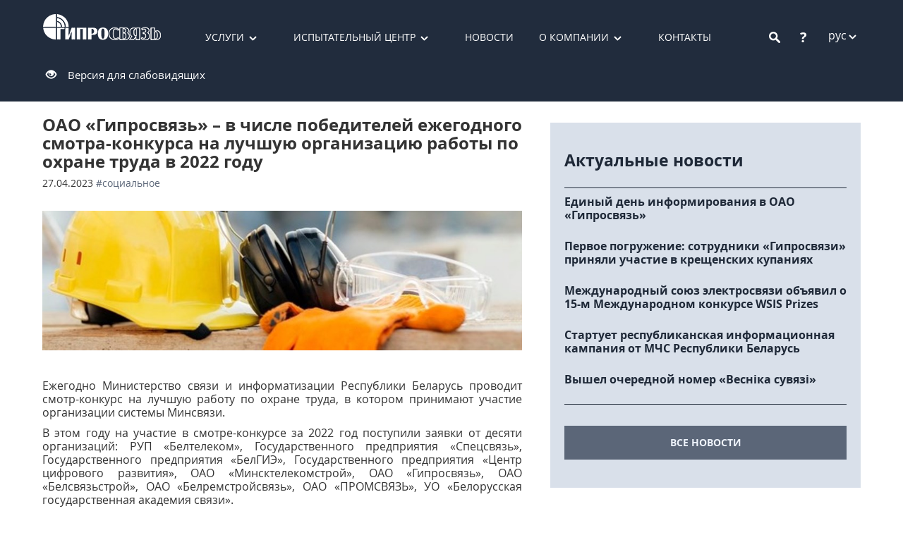

--- FILE ---
content_type: text/html; charset=utf-8
request_url: https://giprosvjaz.by/ru/news/oao-giprosvyaz--5891
body_size: 8076
content:

<!DOCTYPE html>
<html>
<head lang="ru">
    <meta charset="UTF-8" />
    <meta content="width=device-width, initial-scale=1.0" name="viewport">
    

    <title>ОАО &#171;Гипросвязь&#187; – в числе победителей ежегодного смотра-конкурса на лучшую организацию работы по охране труда в 2022 году</title>
    <link REL="shortcut icon" href="/favicon.ico">
    <link href="/css?v=hMoG1QXvRiIKQEsxZk7sKjYwtcxK40JqOYv7SRkMjwA1" rel="stylesheet"/>

    <link href="/css/modaler?v=2RMttQit2RR-Ihw0U-EZa_82V9kIAuVWSFfIhBCk4_I1" rel="stylesheet"/>

    
    <link href="/css/news?v=PHB0ABwmkocaAWcWxyRlD4hgyDYYyoYym4J9BSaatB81" rel="stylesheet"/>


</head>
<body>
    <script>
        (function (i, s, o, g, r, a, m) {
            i['GoogleAnalyticsObject'] = r; i[r] = i[r] || function () {
                (i[r].q = i[r].q || []).push(arguments)
            }, i[r].l = 1 * new Date(); a = s.createElement(o),
                m = s.getElementsByTagName(o)[0]; a.async = 1; a.src = g; m.parentNode.insertBefore(a, m)
        })(window, document, 'script', '//www.google-analytics.com/analytics.js', 'ga');
        ga('create', 'UA-72020717-1', 'auto');
        ga('send', 'pageview');
    </script>
    <!-- Yandex.Metrika counter -->
    <script type="text/javascript">
        (function (d, w, c) {
            (w[c] = w[c] || []).push(function () {
                try {
                    w.yaCounter34544060 = new Ya.Metrika({
                        id: 34544060,
                        clickmap: true,
                        trackLinks: true,
                        accurateTrackBounce: true,
                        webvisor: true
                    });
                } catch (e) { }
            });

            var n = d.getElementsByTagName("script")[0],
                s = d.createElement("script"),
                f = function () { n.parentNode.insertBefore(s, n); };
            s.type = "text/javascript";
            s.async = true;
            s.src = "https://mc.yandex.ru/metrika/watch.js";

            if (w.opera == "[object Opera]") {
                d.addEventListener("DOMContentLoaded", f, false);
            } else { f(); }
        })(document, window, "yandex_metrika_callbacks");
    </script>
    <noscript>
        <div>
            <img src="https://mc.yandex.ru/watch/34544060" style="position: absolute; left: -9999px;" alt="" />
        </div>
    </noscript>
    <!-- /Yandex.Metrika counter -->
    <!--[if lt IE 9]><p style="text-align: center; padding: 10px; background-color: khaki;"><strong>Ваш браузер устарел. Пожалуйста, обновите его.</strong></p><![endif]-->
    <div class="page-wapper">
        <header>
            <div class="container-fluid bg-sapphire--l">
                
                <div id="xs-menu" style="right: -230px; position: fixed" class="visible-xs visible-sm">
                    <div><a class="" href="/ru/services">Услуги</a></div>
                    <div><a class="" href="/ru/labs">Испытательный центр</a></div>
                    <div><a class="" href="/ru/news">Новости</a></div>
                    <div><a class="" href="/ru/about">О компании</a></div>
                    <div><a class="" href="/ru/contacts">Контакты</a></div>
                    <div><a class="" href="/ru/activities">Деятельность</a></div>
                    <div><a class="" href="/ru/history">История</a></div>
                    <div><a class="" href="/ru/licenses">Лицензии и Сертификаты</a></div>
                    <div><a class="" href="/ru/administrative_procedures">Административные процедуры</a></div>
                    <div><a class="" href="/ru/vacancies">Вакансии</a></div>
                    <div><a class="" href="/ru/feedback">Электронные обращения</a></div>
                    <div><a class=" visible-m-xs" href="/ru/Faq">Вопросы и ответы</a></div>
                    <div><a class=" visible-m-xs" href="/ru/search">Поиск</a></div>
                </div>
                
                <div id="box" class="container">
                    <div class="header">
                        <a href="/">
                            <img src="/Content/WebUBL/images/logo.png" class="logo" alt="ОАО &#171;Гипросвязь&#187;" />
                        </a>
                        <div class="menu-main hidden-xs hidden-sm">
                            <ul>
                                <li class="more">
                                    <a class="" href="/ru/services">Услуги</a>
                                        <ul class="drop-menu">
                                                    <li><a href="/ru/services/group/ekspertiza-v-sfere-cifrovogo-razvitiya-13">Экспертиза в сфере цифрового развития</a></li>
                                                    <li><a href="/ru/services/group/reviziya-it-landshafta-chastnyx-kommercheskix-organizacij-14">Ревизия ИТ-ландшафта частных коммерческих организаций</a></li>
                                                    <li><a href="/ru/services/group/reviziya-it-landshafta-gosudarstvennyx-organizacij-17">Ревизия ИТ-ландшафта государственных организаций</a></li>
                                                    <li><a href="/ru/services/group/ekonomika-dannyx-18">Экономика данных</a></li>
                                                    <li><a href="/ru/services/group/pokazateli-cifrovogo-razvitiya-ekonomiki-i-ate-15">Показатели цифрового развития экономики и АТЕ</a></li>
                                                    <li><a href="/ru/services/group/obrazovatelnye-uslugi-16">Образовательные услуги</a></li>
                                                    <li><a href="/ru/services/group/sertifikaciya-i-deklarirovanie-sootvetstviya-5">Сертификация и декларирование соответствия</a></li>
                                                    <li><a href="/ru/services/group/proektirovanie-i-izyskaniya-1">Проектирование и изыскания</a></li>
                                                    <li><a href="/ru/services/group/texnicheskie-ispytaniya-4">Технические испытания</a></li>
                                                    <li><a href="/ru/services/group/analiticheskie-i-konsultacionnye-uslugi-6">Аналитические и консультационные услуги</a></li>
                                                    <li><a href="/ru/services/group/nauka-i-issledovaniya-2">Наука и исследования</a></li>
                                        </ul>
                                </li>
                                <li class="more">
                                    <a class="" href="/ru/labs">Испытательный центр</a>
                                        <ul class="drop-menu">
                                                    <li><a href="/ru/labs/nauchno-issledovatelskij-i-ispytatelnyj-centr-4">Научно-исследовательский и испытательный центр</a></li>
                                                    <li><a href="/ru/labs/niil-to-1">НИИЛ ТО</a></li>
                                                    <li><a href="/ru/labs/emc-lab-2">НИИЛ ЭМИ</a></li>
                                                    <li><a href="/ru/labs/nil-sus-3">НИЛ СУС</a></li>
                                        </ul>
                                </li>
                                <li class="menu-main--other">
                                    <a class="" href="/ru/news">Новости</a>
                                </li>
                                <li class="more">
                                    <a class="" href="/ru/about">О компании</a>
                                    <ul class="drop-menu">
                                        <li><a class="" href="/ru/activities">Деятельность</a></li>
                                        <li><a class="" href="/ru/history">История</a></li>
                                        <li><a class="" href="/ru/licenses">Лицензии и Сертификаты</a></li>
                                        <li><a class="" href="/ru/administrative_procedures">Административные процедуры</a></li>
                                        <li><a class="" href="/ru/vacancies">Вакансии</a></li>
                                        <li><a class="" href="/ru/feedback">Электронные обращения</a></li>
                                    </ul>
                                </li>
                                <li><a class="" href="/ru/contacts">Контакты</a></li>
                            </ul>
                        </div>
                        <div class="header-elements">
                            <div class="header__search">
<form action="/ru/search" method="get">                                    <span class="btn-search"></span>
                                    <input type="search" name="s" class="form-control" />
</form>                            </div>
                            <div class="header__question">
                                <a href="/ru/Faq">?</a>
                            </div>
                                <div class="header__language">
                                    <span class="pointer" data-toggle="collapse" data-target="#more-lang" aria-expanded="false">рус</span>
                                    <div class="collapse" id="more-lang">
                                            <div>
                                                    <p style="color: silver; padding: 0; margin: 0;">eng</p>
                                            </div>
                                            <div>
                                                    <p style="color: silver; padding: 0; margin: 0;">бел</p>
                                            </div>
                                    </div>
                                </div>
                            <div class="header__menu">
                                <a class="btn-xs-menu outline" data-href="#xs-menu" data-open="false" data-id="#box">
                                    <div class="mn">
                                        <hr />
                                        <hr />
                                        <hr />
                                    </div>
                                    <div class="cls">
                                        <div>
                                            <hr />
                                            <hr />
                                        </div>
                                    </div>
                                </a>
                            </div>
                            
                        </div>
                        <div class="to-poor-vision-button">
                            <span class="glyphicon glyphicon-eye-open" aria-hidden="true"></span>&nbsp;&nbsp;&nbsp;
                            <a href="/ru/News/PoorVision">Версия для слабовидящих</a>
                        </div>
                    </div>
                </div>
            </div>
        </header>
        <div class="main">
            
<div class="container">
    <div class="news">
                <h1 class="txt-header">ОАО &#171;Гипросвязь&#187; – в числе победителей ежегодного смотра-конкурса на лучшую организацию работы по охране труда в 2022 году</h1>
        <p class="txt-date">
            27.04.2023
                    <span><a class="tag" href="/ru/news?tag=8">#социальное</a></span>
        </p>
            <div class="news-img" style="background-image: url(/Images/article/5891/b97c03fd4c314ddd9db808b3db0c8dbc.jpg)"></div>
        <div class="news-content"><p style="text-align: justify;"><span style="font-size: 12pt;">Ежегодно Министерство связи и информатизации Республики Беларусь проводит смотр-конкурс на лучшую работу по охране труда, в котором принимают участие организации системы Минсвязи.</span></p>
<p style="text-align: justify;"><span style="font-size: 12pt;">В этом году на участие в смотре-конкурсе за 2022 год поступили заявки от десяти организаций: РУП &laquo;Белтелеком&raquo;, Государственного предприятия &laquo;Спецсвязь&raquo;, Государственного предприятия &laquo;БелГИЭ&raquo;, Государственного предприятия &laquo;Центр цифрового развития&raquo;, ОАО &laquo;Минсктелекомстрой&raquo;, ОАО &laquo;Гипросвязь&raquo;, ОАО &laquo;Белсвязьстрой&raquo;, ОАО &laquo;Белремстройсвязь&raquo;, ОАО &laquo;ПРОМСВЯЗЬ&raquo;, УО &laquo;Белорусская государственная академия связи&raquo;.</span></p>
<p style="text-align: justify;"><span style="font-size: 12pt;">Комиссией рассмотрены представленные на смотр-конкурс материалы и оценочные показатели состояния условий и охраны труда в каждой организации по двум группам: &laquo;Производственные предприятия&raquo; и &laquo;Организации и учебные образования&raquo;.</span></p>
<p style="text-align: justify;"><span style="font-size: 12pt;"><strong>По итогам места определены следующим образом:</strong></span></p>
<p style="text-align: justify;"><span style="font-size: 12pt;"><strong>Первое место&nbsp;</strong>и звание &laquo;Победитель смотра-конкурса на лучшую работу по охране труда за 2022 год&raquo; с вручением диплома 1-й степени присвоено:</span></p>
<ul style="text-align: justify;">
<li><span style="font-size: 12pt;">ОАО &laquo;Минсктелекомстрой&raquo; в группе &laquo;Производственные предприятия&raquo;;</span></li>
<li><span style="font-size: 12pt;">государственному предприятию &laquo;БелГИЭ&raquo; в группе &laquo;Организации и учебные образования&raquo;.</span></li>
</ul>
<p style="text-align: justify;"><span style="font-size: 12pt;"><strong>Второе место</strong>&nbsp;и звание &laquo;Лауреат смотра-конкурса на лучшую работу по охране труда за 2022 год&raquo; с вручением диплома <br></span><span style="font-size: 12pt;">2-й степени присвоено:</span></p>
<ul style="text-align: justify;">
<li><span style="font-size: 12pt;">ОАО &laquo;Белсвязьстрой&raquo; в группе &laquo;Производственные предприятия;</span></li>
<li><span style="font-size: 12pt;">государственному предприятию &laquo;Спецсвязь&raquo; в группе &laquo;Организации и учебные образования&raquo;.</span></li>
</ul>
<p style="text-align: justify;"><span style="font-size: 12pt;"><strong>Третье место</strong>&nbsp;и звание &laquo;Лауреат смотра-конкурса на лучшую работу по охране труда за 2022 год с вручением диплома <br>3-й степени присвоено:</span></p>
<ul>
<li style="text-align: justify;"><span style="font-size: 12pt;">РУП &laquo;Белтелеком&raquo; в группе &laquo;Производственные предприятия&raquo;;</span></li>
<li style="text-align: justify;"><span style="font-size: 12pt;">ОАО &laquo;Гипросвязь&raquo; в группе &laquo;Организации и учебные образования&raquo;.</span></li>
</ul></div>
    </div>
        <div class="news-mini news-mini--news">
            <p class="hidden-xs hidden-sm news-mini--news-title ">Актуальные новости</p>
                <div class="news-mini-blc">
                    <a href="/ru/news/edinyj-den-informirovaniya-6266"></a>
                    <div class="news-mini-text marginl0">
                        <p>Единый день информирования в ОАО &#171;Гипросвязь&#187;</p>
                        <p></p>
                    </div>
                </div>
                <div class="news-mini-blc">
                    <a href="/ru/news/pervoe-pogruzhenie--sotrudniki-6265"></a>
                    <div class="news-mini-text marginl0">
                        <p>Первое погружение: сотрудники &#171;Гипросвязи&#187; приняли участие в крещенских купаниях</p>
                        <p></p>
                    </div>
                </div>
                <div class="news-mini-blc">
                    <a href="/ru/news/mezhdunarodnyj-soyuz-elektrosvyazi-6264"></a>
                    <div class="news-mini-text marginl0">
                        <p>Международный союз электросвязи объявил о 15-м Международном конкурсе WSIS Prizes</p>
                        <p></p>
                    </div>
                </div>
                <div class="news-mini-blc">
                    <a href="/ru/news/startuet-respublikanskaya-informacionnaya-6263"></a>
                    <div class="news-mini-text marginl0">
                        <p>Стартует республиканская информационная кампания от МЧС Республики Беларусь</p>
                        <p></p>
                    </div>
                </div>
                <div class="news-mini-blc">
                    <a href="/ru/news/vyshel-ocherednoj-nomer-6262"></a>
                    <div class="news-mini-text marginl0">
                        <p>Вышел очередной номер &#171;Весніка сувязі&#187;</p>
                        <p></p>
                    </div>
                </div>
            <div class="all-news visible-md visible-lg">
                <a href="/ru/news" class="btn btn-blue ">все новости</a>
            </div>
        </div>
    <div class="all-news visible-xs visible-sm">
        <a href="/ru/news" class="btn btn-blue ">все новости</a>
    </div>
</div>

            <div class="page-buffer"></div>
        </div>
    </div>
    <div class="footer">
        <div class="container">
            <div class="adress-blc f0">

                <div class="xs-m-visible">
                    <div class="text-center">
                        <a href="/ru/feedback" class="btn btn-opacity ">Написать нам</a>
                    </div>
                    <div class="blc-2">
                        <div>
                            <p class="">Тел.: (+ 375 17) 293 81 00</p>
                            <p class="">Факс: (+ 375 17) 285 77 27</p>
                        </div>
                        <div>
                            <a href="mailto:aup@giprosvjaz.by">aup@giprosvjaz.by</a>
                        </div>
                    </div>
                    <div class="blc-2">
                        <div>
                            <p class="">ул. Сурганова, 24, г. Минск</p>
                            <p class="">220012, Республика Беларусь</p>
                        </div>
                        <div>
                            <p class="">Пн - Чт: 8:30–17:30</p>
                            <p class="">Пт: 8:30–16:15</p>
                        </div>
                    </div>
                </div>
                <div class="visible-xs">
                    <div class="blc-2">
                        <div>
                            <p class="">Тел.: (+ 375 17) 293 81 00</p>
                            <p class="">Факс: (+ 375 17) 285 77 27</p>
                        </div>
                        <div>
                            <p class="">ул. Сурганова, 24, г. Минск</p>
                            <p class="">220012, Республика Беларусь</p>
                        </div>
                    </div>
                    <div class="blc-2">
                        <div><a href="mailto:aup@giprosvjaz.by">aup@giprosvjaz.by</a></div>
                        <a href="/ru/feedback" class="btn btn-opacity ">Написать нам</a>
                    </div>
                </div>
                <div class="visible-sm">
                    <div class="blc-3">
                        <div>
                            <p class="">Тел.: (+ 375 17) 293 81 00</p>
                            <p class="">Факс: (+ 375 17) 285 77 27</p>
                        </div>
                        <div>
                            <p class="">Пн - Чт: 8:30–17:30</p>
                            <p class="">Пт: 8:30–16:15</p>
                        </div>
                    </div>
                    <div class="blc-3">
                        <div>
                            <p class="">ул. Сурганова, 24, г. Минск</p>
                            <p class="">220012, Республика Беларусь</p>
                        </div>
                        <div><a href="mailto:aup@giprosvjaz.by">aup@giprosvjaz.by</a></div>
                    </div>
                    <div class="blc-3">
                        <a href="/ru/feedback" class="btn btn-opacity ">Написать нам</a>
                    </div>
                </div>
                <div class="hidden-xs hidden-sm">
                    <div class="blc-5">
                        <p class="">Тел.: (+ 375 17) 293 81 00</p>
                        <p class="">Факс: (+ 375 17) 285 77 27</p>
                    </div>
                    <div class="blc-5">
                        <a href="mailto:aup@giprosvjaz.by">aup@giprosvjaz.by</a>
                    </div>
                    <div class="blc-5">
                        <a href="/ru/feedback" class="btn btn-opacity ">Написать нам</a>
                    </div>
                    <div class="blc-5 text-right">
                        <p class="">ул. Сурганова, 24, г. Минск</p>
                        <p class="">220012, Республика Беларусь</p>
                    </div>
                    <div class="blc-5 text-right">
                        <p class="">Пн - Чт: 8:30–17:30</p>
                        <p class="">Пт: 8:30–16:15</p>
                    </div>
                </div>
            </div>
            <div class="fotter-menu-blc">
                <div class="fotter-menu f0">
                    <div>
                        <a class="" href="/ru/services">Услуги</a>
                    </div>
                    <div>
                        <a class="" href="/ru/labs">Испытательный центр</a>
                    </div>
                    <div>
                        <a class="" href="/ru/news">Новости</a>
                    </div>
                    <div>
                        <a class="" href="/ru/about">О компании</a>
                    </div>
                    <div>
                        <a class="" href="/ru/contacts">Контакты</a>
                    </div>
                </div>
                <div class="container-fluid fotter-info">
                    <div class="hidden-sm hidden-md hidden-lg text-center sn-box" style="margin-bottom: 10px;">
                        <a href="https://www.facebook.com/profile.php?id=100012562424762" target="_blank">
                            <img class="sn-logo" src="/Content/images/fb.png" data-toggle="tooltip" data-position="top" data-title="facebook.com" />
                        </a>
                        <a href="https://twitter.com/GiprosvjazBY" target="_blank">
                            <img class="sn-logo" src="/Content/images/twitter.png" data-toggle="tooltip" data-position="top" title="twitter.com" />
                        </a>
                        <a href="https://vk.com/giprosvjaz" target="_blank">
                            <img class="sn-logo" src="/Content/images/vk.png" data-toggle="tooltip" data-position="top" title="vk.com" />
                        </a>
                    </div>
                    <div class="row">
                        <div class="col-xs-8 col-sm-3">
                            <a class="" href="/">© 2015 ОАО «Гипросвязь»</a>
                        </div>
                        <div class="hidden-xs col col-sm-6 text-center sn-box">
                            <a href="https://www.facebook.com/profile.php?id=100012562424762" target="_blank">
                                <img class="sn-logo" src="/Content/images/fb.png" data-toggle="tooltip" data-position="top" title="facebook.com" />
                            </a>
                            <a href="https://twitter.com/GiprosvjazBY" target="_blank">
                                <img class="sn-logo" src="/Content/images/twitter.png" data-toggle="tooltip" data-position="top" title="twitter.com" />
                            </a>
                            <a href="https://vk.com/giprosvjaz" target="_blank">
                                <img class="sn-logo" src="/Content/images/vk.png" data-toggle="tooltip" data-position="top" title="vk.com" />
                            </a>
                        </div>
                        <div class="text-right col-xs-4 col-sm-3">
                            <a class="" href="/ru/map">Карта сайта</a>
                        </div>
                    </div>
                </div>
            </div>
        </div>
    </div>
    <script src="/bundles/jquery?v=gkWyJthHPtwkFjvHuNinBjchIfwLwc_KbE-H26J2kAI1"></script>

    <script src="/bundles/bootstrap?v=JLknwTB2_ayTD-BKepbggojBJvg0d97oT92OUfRNMA41"></script>

    <div id="modal-container">
        <div id="loader" class="modal" tabindex="-1" role="dialog" data-backdrop="static">
            <div class="modal-dialog" style="margin-top: 300px;">
                <div class="modal-content">
                    <div class="progress" style="margin: 0; height: 40px;">
                        <div class="progress-bar progress-bar-primary progress-bar-striped active" role="progressbar" aria-valuenow="100" aria-valuemin="0" aria-valuemax="100" style="width: 100%"></div>
                    </div>
                </div>
            </div>
        </div>
        <div id="modal-messager-blank" class="modal modal-messager fade" tabindex="-1" role="dialog" data-backdrop="static" data-removable="true">
            <div class="modal-dialog modal-sm" role="document">
                <div class="modal-content">
                    <div class="modal-header">
                        <button type="button" class="close" data-dismiss="modal" aria-label="Close"><span aria-hidden="true"></span></button>
                        <h4 class="modal-title"></h4>
                    </div>
                    <div class="modal-body">
                        <div class="modal-messager-body"></div>
                        <div class="text-right">
                            <button type="button" class="btn btn-warning btn-sm modal-messager-button-cancel" data-dismiss="modal" style="display: none;">Отмена</button>
                            <button type="button" class="btn btn-default btn-sm modal-messager-button-ok" data-dismiss="modal">Ок</button>
                        </div>
                    </div>
                </div>
            </div>
        </div>

        
    </div>
    <script src="/bundles/modaler?v=PkDPUPpNkFjZ7CnKYiR07Gehl5dCYEjvlEeBoIQ5SPo1"></script>

    <script src="/bundles/general?v=NQ3yT6LSq9NPwfmQDeOFrJNRSOicgB7E4Dum50qKVgo1"></script>

    
    
</body>
</html>


--- FILE ---
content_type: text/css; charset=utf-8
request_url: https://giprosvjaz.by/css/modaler?v=2RMttQit2RR-Ihw0U-EZa_82V9kIAuVWSFfIhBCk4_I1
body_size: 1788
content:
.modal-content{-moz-border-radius:0;-webkit-border-radius:0;border-radius:0}.modal-header{border:none;background-color:#f5f5f5;min-height:40px}.modal-title{font-family:open_sansbold,sans-serif;text-transform:uppercase;margin:0;font-size:22px;line-height:1}.modal-header .close{font-size:30px;line-height:1;opacity:.7;margin-top:-5px}.modal-header span{vertical-align:top}.modal-footer{border:none}.modal__input{border:1px solid #424242;height:38px}.modal-dialog .parts__left,.modal-dialog .parts__right{display:block;width:100%}.modal-dialog .parts__left span{font-size:20px;width:255px;padding:15px 21px;margin-left:-21px;margin-bottom:15px}.modal-dialog .parts__left p{font-size:16px;margin:0 0 15px}.modal-dialog .parts__right{padding:12px 10px}.modal-dialog .parts__pole{font-size:16px;height:37px}.modal-dialog textarea.parts__pole{height:111px}.modal-dialog .parts--btn{margin-top:0}@media(max-width:539px){.modal-header{padding:5px 5px 10px;min-height:37px}.modal-title{font-size:16px}.modal-header .close{font-size:24px;margin-top:-5px;padding:3px 10px}}@media(min-width:540px) and (max-width:767px){.modal-header{padding:5px 5px 10px;min-height:37px}.modal-title{font-size:18px}.modal-body{padding:5px}}@media(min-width:768px) and (max-width:991px){.modal-header{padding:6px 10px 10px;min-height:37px}.modal-body{padding:10px}.modal-dialog.w800{width:750px}}@media(min-width:992px){.modal-header{padding:10px 20px 15px}.modal-body{padding:20px}.modal-dialog.w800{width:800px}}#modal-news .modal-body{padding:0;position:relative;text-align:center;overflow:hidden}.left-arrow,.right-arrow{position:absolute;top:0;bottom:0;border:none}.left-arrow{left:0;background:url(/Content/WebUBL/images/left-arrow.png) no-repeat center}.right-arrow{right:0;background:url(/Content/WebUBL/images/right-arrow.png) no-repeat center}.left-arrow:hover,.right-arrow:hover{background-color:rgba(255,255,255,.5)}.modal .close{position:absolute;top:16px;right:16px;width:20px;height:20px;background:url(/Content/WebUBL/images/close.png) no-repeat center;opacity:1}.modal .close:hover{opacity:.7}#modal-news{margin-left:auto;margin-right:auto}@media(max-width:479px){#modal-news .modal-dialog{margin:10px auto;width:300px}.left-arrow,.right-arrow{width:27px;background-size:60% auto}#modal-news.modal .close{top:0;right:0;width:50px;height:50px}#modal-news img{width:auto;max-width:100%;height:auto;max-height:274px}}@media(min-width:480px) and (max-width:767px){#modal-news .modal-dialog{margin:10px auto;width:440px}.left-arrow,.right-arrow{width:27px;background-size:60% auto}#modal-news.modal .close{top:0;right:0;width:50px;height:50px}#modal-news img{height:274px}}@media(min-width:768px){#modal-news .modal-dialog{width:570px;text-align:center}.left-arrow,.right-arrow{width:37px;background-size:50% auto}#modal-news.modal .close{top:11px;right:11px}#modal-news img{height:355px}}@media(min-width:992px){#modal-news .modal-dialog,#modal-news .modal-body{width:800px}.left-arrow,.right-arrow{width:50px;background-size:auto}#modal-news img{height:500px}}.modaler-black .modal-header{background-color:#1f2938}.modaler-black .close--dark{background:url(/Content/WebUBL/images/close--dark.png) no-repeat;right:20px;top:20px}.modaler-black .modal-title{color:#fff;font-family:bold,sans-serif;text-transform:uppercase;font-size:24px;line-height:1;margin:0}.modaler-black .modal-form--c textarea{resize:none;height:200px}.modaler-black .form-control{background:#f2f5fa;border:1px solid #f2f5fa;border-radius:0;border-bottom:1px solid #5b6678}.modaler-black ::-webkit-input-placeholder{color:#1f2938}.modaler-black ::-moz-placeholder{color:#1f2938}.modaler-black :-moz-placeholder{color:#1f2938}.modaler-black :-ms-input-placeholder{color:#1f2938}.modaler-black .form-control:focus{border:1px solid #5b6678;background:#fff;box-shadow:none;outline:0 none}.modaler-black .modal-footer .btn{height:50px;font-size:16px}.modaler-black .modal-footer .modal-error{color:#ae2e4c;font-size:16px}@media(max-width:479px){.modaler-black .modal-dialog{width:300px;margin-right:auto;margin-left:auto}.modaler-black .modal-header{padding:10px}.modaler-black .modal-body{padding:30px 10px}.modaler-black .modal-form--c textarea{height:150px}.modaler-black .modal-footer{padding:0 10px 30px;text-align:left}.modaler-black div[class^="modal-form--"]:not(:last-child){margin-bottom:10px}.modaler-black .modal-footer .btn{width:100%;margin-bottom:0}.modal .close{right:11px;top:17px;width:20px;height:20px}}@media(min-width:480px) and (max-width:991px){.modaler-black .modal-dialog{width:400px}.modaler-black .modal-header{padding:15px}.modaler-black .modal-body{padding:40px 15px}.modaler-black .modal-footer{padding:0 15px 40px;text-align:left}.modaler-black div[class^="modal-form--"]:not(:last-child){margin-bottom:20px}.modaler-black .modal-footer .btn{width:100%}.modal .close{height:25px;right:10px;top:22px;width:25px}}@media(min-width:992px){.modaler-black .modal-dialog{width:700px}.modaler-black .modal-header{padding:12px 20px}.modaler-black .modal-body{padding:50px 20px 42px}.modaler-black .modal-footer{padding:0 20px 50px;text-align:left}.modaler-black .modal-footer .btn{width:260px;height:50px;font-size:16px}.modaler-black .modal-form--l,.modaler-black .modal-form--r{display:inline-block;width:50%}.modaler-black .modal-form--l{padding-right:10px}.modaler-black .modal-form--r{padding-left:10px}.modaler-black .modal-form--c{margin-top:20px}}#modal-dictionary-value-edit .modal-title,#modal-dictionary-link-edit .modal-title{font-size:21px}#modal-dictionary-value-edit.modal .close,#modal-dictionary-link-edit.modal .close{right:23px;top:21px}